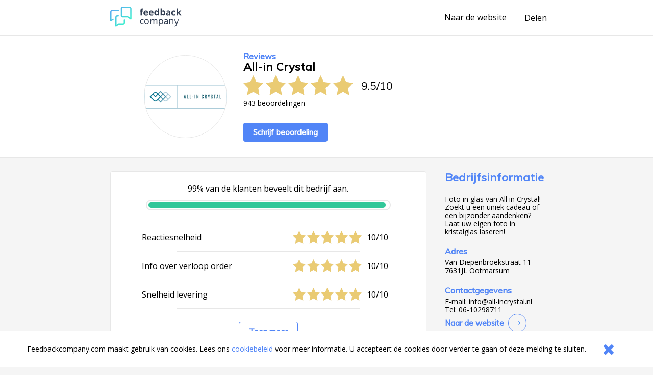

--- FILE ---
content_type: text/html;charset=UTF-8
request_url: https://www.feedbackcompany.com/nl-nl/review/all-in-crystal/7223001/
body_size: 4109
content:
<!DOCTYPE HTML>
<html>
<head>
<meta charset="UTF-8">
<meta name="viewport" content="width=device-width, initial-scale=1">
<meta name="google" value="notranslate">
<title>Webwinkel reviews ervaringen klantbeoordelingen meningen beoordelingen aanbiedingen referenties vergelijken acties</title>
<link href="/includes/company-page/company-page.css?v=5" type="text/css" rel="stylesheet"/>
<meta name="google-site-verification" content="EO7oMwUSDo4O4fAp06lII2f-iCyds6lwPcmjh_TcFjI" />
<meta name="globalsign-domain-verification" content="6MUAmVrqfSf8gBCZzD2rGoKP88OeLDXQ_jCCoPvRqF" />
<meta name="twitter:card" content="summary">
<meta property="og:title" content="Ik heb een review geschreven over All-in Crystal. Bekijk mijn feedback hier https://www.feedbackcompany.com/nl-nl/reviews/all%2din%2dcrystal/" />
<meta property="og:description" content="Ook benieuwd naar feedback over All-in Crystal? Bekijk de ervaringen en reviews op deze site. Powered by The Feedback Company" />
<meta name="twitter:description" content="Ik heb een review geschreven over All-in Crystal. Bekijk mijn feedback hier https://www.feedbackcompany.com/nl-nl/reviews/all%2din%2dcrystal/">
<meta property="og:image" content="https://www.feedbackcompany.com/samenvoordeel/img/logo/logo1100.jpg" />
<meta name="twitter:image" content="https://www.feedbackcompany.com/samenvoordeel/img/logo/logo1100.jpg">
<link rel="Shortcut Icon" href="/samenvoordeel/favicon.ico" type="image/x-icon" />
<link rel="icon" href="/samenvoordeel/favicon.ico" type="image/x-icon" />
</head>
<body>
<nav class="html__menu-bar menu-bar">
<div class="menu-bar__content">
<div class="feedbackcompany-logo">
<a href="https://feedbackcompany.com"
title="Feedback Company homepage">
<img itemprop="logo"
alt="Feedback Company"
src="/samenvoordeel/inc/svg/logo.svg" height="40" width="140"/>
</a>
</div>
<div class="actions">
<a href="http://www.all-incrystal.nl/"
title="Naar de website"
target="_blank"
class="anchor anchor--desktop-only">
Naar de website
</a>
<div class="share anchor--left-spacing">
<button title="Delen"
class="anchor"
data-toggle-button='{
"target": "#share-tray",
"toggleClass": "tray--open"
}'>
<span class="label label--desktop-only">Delen</span>
<div class="icon icon--mobile-only icon--share">
<svg data-name="Layer 21" height="24" id="Layer_21" viewBox="0 0 24 24" width="24" xmlns="http://www.w3.org/2000/svg"><title/><path d="M16.5,14a3.47675,3.47675,0,0,0-2.65356,1.24176L9.88025,12.86212a3.16321,3.16321,0,0,0,0-1.72424l3.96619-2.37964A3.4825,3.4825,0,1,0,13,6.5a3.45107,3.45107,0,0,0,.04126.40912l-4.19,2.514a3.5,3.5,0,1,0,0,5.15369l4.19,2.514A3.45107,3.45107,0,0,0,13,17.5,3.5,3.5,0,1,0,16.5,14Z"/></svg>
</div>
</button>
<div id="share-tray" class="tray">
<div class="tray__options tray__options--share">
<a class="anchor tray__option" id="shareLink_fb" href="https://www.facebook.com/sharer/sharer.php?u=https%3A%2F%2Fwww%2Efeedbackcompany%2Ecom%2Fnl%2Dnl%2Freviews%2Fall%252din%252dcrystal%2F&p[title]=Webwinkel%20reviews%20ervaringen%20klantbeoordelingen%20meningen%20beoordelingen%20aanbiedingen%20referenties%20vergelijken%20acties&display=popup" target="_blank">
op Facebook
</a>
<a class="anchor tray__option" id="shareLink_twitter" href="https://twitter.com/intent/tweet?original_referer=https%3A%2F%2Fwww%2Efeedbackcompany%2Ecom%2Fnl%2Dnl%2Freviews%2Fall%252din%252dcrystal%2F&text=Ik%20ben%20overtuigd%20van%20de%20service%20en%20betrouwbaarheid%20van%20All%2Din%20Crystal%21%20Lees%20hier%20waarom%3A&tw_p=tweetbutton&url=https%3A%2F%2Fwww%2Efeedbackcompany%2Ecom%2Fnl%2Dnl%2Freviews%2Fall%252din%252dcrystal%2F&via=FeedbackCompany" target="_blank">
op Twitter
</a>
</div>
<div class="tray__button"
data-toggle-button='{
"target": "#share-tray",
"toggleClass": "tray--open"}'></div>
</div>
</div>
<button class="icon
icon--mobile-only
icon--no-padding
icon--close
icon--hidden"
data-toggle-button='{
"target": "html",
"toggleClass": "html--sidebar-opened"
}'>
<svg width="30" height="30" viewBox="0 0 1792 1792" xmlns="http://www.w3.org/2000/svg"><path d="M1490 1322q0 40-28 68l-136 136q-28 28-68 28t-68-28l-294-294-294 294q-28 28-68 28t-68-28l-136-136q-28-28-28-68t28-68l294-294-294-294q-28-28-28-68t28-68l136-136q28-28 68-28t68 28l294 294 294-294q28-28 68-28t68 28l136 136q28 28 28 68t-28 68l-294 294 294 294q28 28 28 68z"/></svg>
</button>
</div>
</div>
</nav>
<header class="company-main-info">
<div class="wrapper">
<div class="wrapper__content wrapper__content--column-mobile">
<div class="company-main-info__content">
<div class="company-main-info__logo-centerer">
<div class="company-main-info__logo-circle">
<img class="company-main-info__logo"
itemprop="logo"
alt="Bezoek All-in Crystal"
src="/samenvoordeel/img/logo/thumbnail/logo207.jpg"/>
</div>
</div>
<div class="company-main-info__overview">
<h3 class="header__sub-title
header--desktop-only
header--no-margin">Reviews</h3>
<div class="company-name-holder">
<a class="anchor company-name-holder--anchor"
href="http://www.all-incrystal.nl/"
target="_blank">
<h1 class="header
header--no-margin
header--big
header--bedrijfsnaam">All-in Crystal</h1>
</a>
<button class="label label--mobile-only label--action"
role="button"
data-toggle-button='{
"target": "html",
"toggleClass": "html--sidebar-opened"
}'>
(info)
</button>
</div>
<div class="rating">
<div class="rating__stars-and-score">
<div class="rating__stars-centerer">
<div class="stars stars--big">
<div class="stars__star stars__star--full"></div>
<div class="stars__star stars__star--full"></div>
<div class="stars__star stars__star--full"></div>
<div class="stars__star stars__star--full"></div>
<div class="stars__star stars__star--full"></div>
</div>
</div>
<div class="rating__numbers">
<span>
9.5
</span>
<span class="rating__divider">/</span>
<span>10</span>
</div>
</div>
<div class="label label--small rating__review-count">
943
beoordelingen
</div>
</div>
<a href="https://www.feedbackcompany.com/nl-nl/review/all%2Din%2Dcrystal/?t=912683"
target="_blank"
class="button button--top-spacing-big"
title="Schrijf beoordeling">Schrijf beoordeling</a>
</div>
</div>
</div>
</div>
</header>
<div class="wrapper wrapper--spacing-top">
<div class="wrapper__content">
<main class="main">
<section class="detailed-rating">
<section class="detailed-rating__recommend-percentage">
<p class="label label--no-spacing label--center">
99% van de klanten beveelt dit bedrijf aan.
</p>
<div class="detailed-rating__recommend-percentage-bar percentage-bar
percentage-bar__approval-level-3"
role="progressbar"
aria-valuenow="99"
aria-valuemin="0"
aria-valuetext="Company recommendation percentage"
aria-valuemax="100">
<div class="percentage-bar__inner"
style="width: 99%;">
</div>
</div>
</section>
<section class="detailed-rating__sub-scores">
<div class="detailed-rating__sub-score-holder">
<div class="detailed-rating__sub-score">
<div class="detailed-rating__sub-score-name label">
Reactiesnelheid
</div>
<div class="detailed-rating__sub-score-stars-holder">
<div class="stars">
<div class="stars__star stars__star--full"></div>
<div class="stars__star stars__star--full"></div>
<div class="stars__star stars__star--full"></div>
<div class="stars__star stars__star--full"></div>
<div class="stars__star stars__star--full"></div>
</div>
<div class="detailed-rating__sub-score-numbers label">
10/10
</div>
</div>
</div>
</div>
<div class="detailed-rating__sub-score-holder">
<div class="detailed-rating__sub-score">
<div class="detailed-rating__sub-score-name label">
Info over verloop order
</div>
<div class="detailed-rating__sub-score-stars-holder">
<div class="stars">
<div class="stars__star stars__star--full"></div>
<div class="stars__star stars__star--full"></div>
<div class="stars__star stars__star--full"></div>
<div class="stars__star stars__star--full"></div>
<div class="stars__star stars__star--full"></div>
</div>
<div class="detailed-rating__sub-score-numbers label">
10/10
</div>
</div>
</div>
</div>
<div class="detailed-rating__sub-score-holder">
<div class="detailed-rating__sub-score">
<div class="detailed-rating__sub-score-name label">
Snelheid levering
</div>
<div class="detailed-rating__sub-score-stars-holder">
<div class="stars">
<div class="stars__star stars__star--full"></div>
<div class="stars__star stars__star--full"></div>
<div class="stars__star stars__star--full"></div>
<div class="stars__star stars__star--full"></div>
<div class="stars__star stars__star--full"></div>
</div>
<div class="detailed-rating__sub-score-numbers label">
10/10
</div>
</div>
</div>
</div>
<div class="detailed-rating__sub-score-holder">
<div class="detailed-rating__sub-score">
<div class="detailed-rating__sub-score-name label">
Bestelgemak
</div>
<div class="detailed-rating__sub-score-stars-holder">
<div class="stars">
<div class="stars__star stars__star--full"></div>
<div class="stars__star stars__star--full"></div>
<div class="stars__star stars__star--full"></div>
<div class="stars__star stars__star--full"></div>
<div class="stars__star stars__star--full"></div>
</div>
<div class="detailed-rating__sub-score-numbers label">
10/10
</div>
</div>
</div>
</div>
<div class="detailed-rating__sub-score-holder">
<div class="detailed-rating__sub-score">
<div class="detailed-rating__sub-score-name label">
Klantvriendelijkheid
</div>
<div class="detailed-rating__sub-score-stars-holder">
<div class="stars">
<div class="stars__star stars__star--full"></div>
<div class="stars__star stars__star--full"></div>
<div class="stars__star stars__star--full"></div>
<div class="stars__star stars__star--full"></div>
<div class="stars__star stars__star--full"></div>
</div>
<div class="detailed-rating__sub-score-numbers label">
10/10
</div>
</div>
</div>
</div>
<div class="detailed-rating__sub-score-holder">
<div class="detailed-rating__sub-score">
<div class="detailed-rating__sub-score-name label">
Informatie op de website
</div>
<div class="detailed-rating__sub-score-stars-holder">
<div class="stars">
<div class="stars__star stars__star--full"></div>
<div class="stars__star stars__star--full"></div>
<div class="stars__star stars__star--full"></div>
<div class="stars__star stars__star--full"></div>
<div class="stars__star stars__star--full"></div>
</div>
<div class="detailed-rating__sub-score-numbers label">
10/10
</div>
</div>
</div>
</div>
<div class="detailed-rating__sub-score-holder">
<div class="detailed-rating__sub-score">
<div class="detailed-rating__sub-score-name label">
After sales
</div>
<div class="detailed-rating__sub-score-stars-holder">
<div class="stars">
<div class="stars__star stars__star--full"></div>
<div class="stars__star stars__star--full"></div>
<div class="stars__star stars__star--full"></div>
<div class="stars__star stars__star--full"></div>
<div class="stars__star stars__star--full"></div>
</div>
<div class="detailed-rating__sub-score-numbers label">
10/10
</div>
</div>
</div>
</div>
<div class="detailed-rating__buttons">
<button
class="button button--secondary detailed-rating__expand-button"
data-toggle-button='{
"target": ".detailed-rating__sub-scores",
"toggleClass": "detailed-rating__sub-scores--expanded"
}'
>
Toon meer
</button>
<button
class="button button--secondary detailed-rating__collapse-button"
data-toggle-button='{
"target": ".detailed-rating__sub-scores",
"toggleClass": "detailed-rating__sub-scores--expanded"
}'
>
Toon minder
</button>
</div>
</section>
</section>
<section class="reviews">
<article class="review" id="r447223001" data-uid="722300151">
<section class="review__main">
<header class="review__header">
<div class="review__stars-author-holder">
<h3 class="review__header__name">Reint</h3>
<div class="review__stars-holder">
<div class="stars">
<div class="stars__star stars__star--full"></div>
<div class="stars__star stars__star--full"></div>
<div class="stars__star stars__star--full"></div>
<div class="stars__star stars__star--full"></div>
<div class="stars__star stars__star--full"></div>
</div>
<div class="review__stars-number label">
10/10
</div>
</div>
</div>
<section class="review__timeline">
<time
class="label label--small-spacing review__timeline_time"
pubdate
datetime="2022-01-25"
>
25-01-2022
</time>
</section>
</header>
<section class="review__content">
<h3 class="header header--long header--black">Geweldige kristal!</h3>
<section class="review__strong-points">
<h3 class="header header--mini header--inline">
Sterke punten
</h3>
<p class="paragraph
paragraph--small
paragraph--no-spacing">
Heel bijzonder
</p>
<h3 class="header header--mini header--inline">
Verbeterpunten of tips
</h3>
<p class="paragraph
paragraph--small
paragraph--no-spacing">
Geen
</p>
</section>
</section>
<hr class="divider">
<footer class="review__strong-points">
<span class="label label--small" >Score voor All-in Crystal:</span>
<span class="numberrating">
<span class="label label--small rating">
<span class="label label--small value">
<!--
Drop the decimals if they're not needed
5.00 => 5 (Round 5.00 * 2 = 10 and 10 / 2 = 5)
4.53 => 4.53
4.50 => 4.5
--->
5</span>/<span class="best">5
</span>
</span>
</span><br />
<span class="label label--small">Zou u dit bedrijf aanbevelen?</span>
<span class="label label--small aanbeveling">
Ja
<br />
</span>
<span class="label label--small">
</span>
<span class="label label--small txtvalue">
3D kristal
</span>
</footer>
</section>
</article>
</section>
<footer>
<nav class="pagination"
role="navigation"
aria-label="Pagination Navigation">
<ul class="pagination__list">
<li class="pagination__list-item">
<a href="https://www.feedbackcompany.com/nl-nl/review/all%2din%2dcrystal/7215588/"
title="Vorige"
aria-label="Goto Previous Review Page"
class="button
button--arrow
button--arrow--reverse"></a>
</li>
<li class="pagination__list-item
anchor--left-spacing
anchor--right-spacing">
<a class="anchor anchor--pagination"
href="https://www.feedbackcompany.com/nl-nl/reviews/all%2din%2dcrystal/"
title="Overzicht">
<span class="anchor anchor--pagination">
Overzicht
</span>
</a>
</li>
<li class="pagination__list-item">
<a href="https://www.feedbackcompany.com/nl-nl/review/all%2din%2dcrystal/7205947/"
title="Volgende"
aria-label="Go to next review page"
class="button
button--arrow"></a>
</li>
</ul>
</nav>
</footer>
</main>
<aside class="html__sidebar sidebar">
<div class="sidebar__top-spacer" role="button" data-action="toggle-company-extra-info"></div>
<div class="sidebar__responsive-spacer">
<div class="sidebar__responsive-centerer">
<div class="sidebar__company-detail">
<h3 class="header
header--blue
header--no-margin-top
header--big">Bedrijfsinformatie</h3>
<div class="paragraph paragraph--small">Foto in glas van All in Crystal! Zoekt u een uniek cadeau of een bijzonder aandenken? Laat uw eigen foto in kristalglas laseren!</div>
<h4 class="header--mini">Adres</h4>
<div class="label label--small">Van Diepenbroekstraat 11</div>
<div class="label label--small">7631JL Ootmarsum</div>
<h4 class="header--mini">Contactgegevens</h4>
<div class="label label--small">E-mail: <a class="anchor label label--small" href="mailto:info@all-incrystal.nl" target="_blank">info@all-incrystal.nl</a></div>
<div class="label label--small">Tel: 06-10298711</div>
<div style="width: 100%; overflow: hidden;">
<a class="button button--arrow"
href="http://www.all-incrystal.nl/"
target="_blank"
title="http://www.all-incrystal.nl/"
rel="nofollow">
Naar de website
</a>
</div>
</div>
<div class="sidebar__revbox_shopinfo_keurmerken">
<img src="/samenvoordeel/imgLayout/formv1407/anvr_groot.png" height="50" width="41" title="Webshop keurmerk: veilig en betrouwbaar" >
</div>
<div style="margin-top: 20px;">
<fc-widget widgetid="54b33038-a411-4aee-b191-824c3e835855" lang="nl"></fc-widget>
</div>
<div class="sidebar__feedbackcompany-selling-points">
<h3 class="header header--blue header--no-margin-top header--big">Betrouwbaar en transparant</h3>
<div class="paragraph paragraph--small">
<p><strong>Wat is Feedback Company's reviewbeleid en hoe komt de reviewpagina tot stand?</strong><a href="https://www.feedbackcompany.com/nl-nl/policy-review-wetgeving/" target="_blank"> <br>Klik hier voor meer informatie</a></p><br>Feedback Company garantie:
<ul>
<li> Echte klantfeedback </li>
<li> Geen manipulatie </li>
<li> Geverifiëerde gegevens </li>
<li> Bemiddeling bij klachten </li>
</ul>
</div>
</div>
<br />
<div class="revbox_facepile">
</div>
<script src="https://myfeedback.feedbackcompany.com/js/collect-widget.js" type="module"></script>
</div>
</div>
</aside>
</div>
</div>
<div id="tfcfoot" class="footer">
<div class="label">2010 &ndash; 2026 &copy; <a class="anchor anchor--left-spacing" href="https://www.feedbackcompany.com" target="_blank">Feedback Company</a></div>
</div>
<script language="JavaScript" type="text/javascript" src="/includes/company-page/company-page.js"></script>
<script type="text/javascript" src="/samenvoordeel/inc/cookie_wall.js"></script>
<div class="cookie_helper cookie_hidden cookie-notifier">
<div class="cookie-notifier__content">
<div class="cookie-notifier__text">
Feedbackcompany.com maakt gebruik van cookies. Lees ons <a class="anchor label--small label--highlight" target="_blank" href="https://feedbackcompany.com/cookiebeleid">cookiebeleid</a> voor meer informatie. U accepteert de cookies door verder te gaan of deze melding te sluiten.
</div>
<button class="cookie-notifier__button button--secondary cookie_closer">
<svg width="30" height="30" viewBox="0 0 1792 1792" xmlns="http://www.w3.org/2000/svg"><path d="M1490 1322q0 40-28 68l-136 136q-28 28-68 28t-68-28l-294-294-294 294q-28 28-68 28t-68-28l-136-136q-28-28-28-68t28-68l294-294-294-294q-28-28-28-68t28-68l136-136q28-28 68-28t68 28l294 294 294-294q28-28 68-28t68 28l136 136q28 28 28 68t-28 68l-294 294 294 294q28 28 28 68z"/></svg>
</button>
</div>
</div>
</body>
</html>
